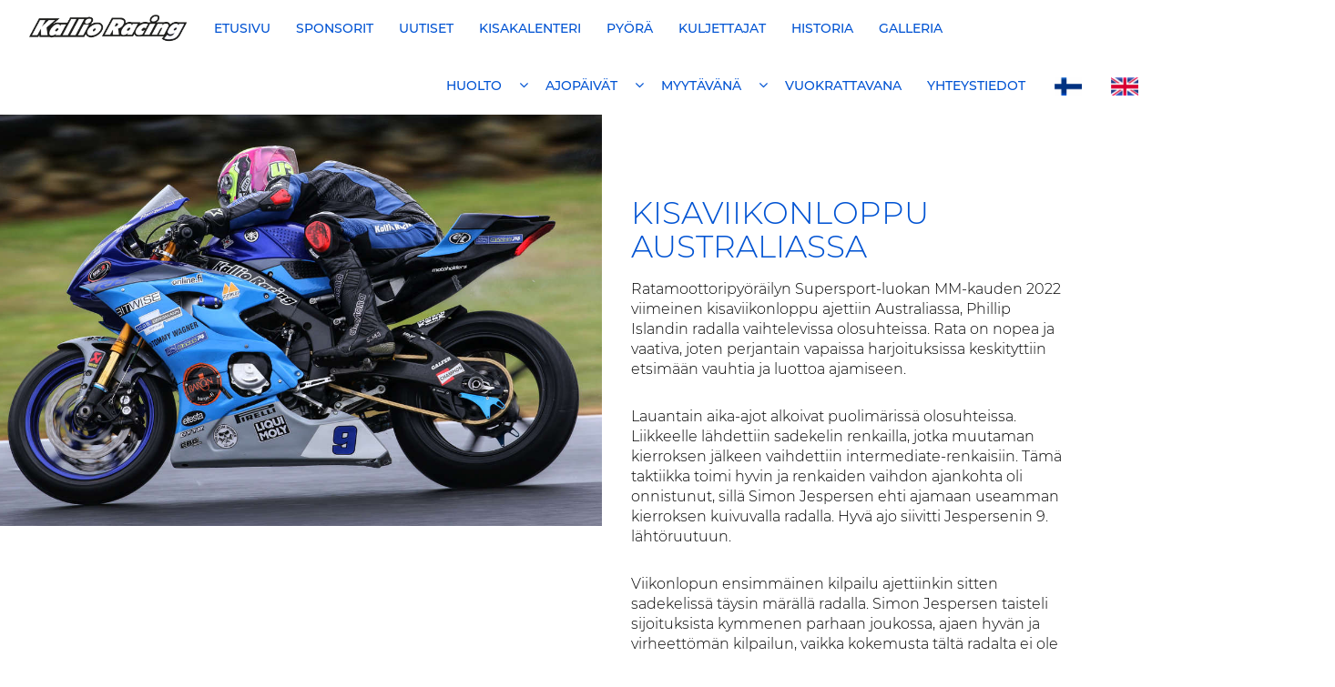

--- FILE ---
content_type: text/html;charset=utf-8
request_url: https://www.kallioracing.com/content/fi/20010/88087/MP%20Messut
body_size: 14327
content:
<!DOCTYPE html>
<html lang="fi">
  <head>
    <meta http-equiv="X-UA-Compatible" content="IE=edge">
    <meta name="viewport" content="width=device-width, initial-scale=1">

    <title>Kisaviikonloppu Australiassa  - Kallio Racing</title>
    
    <link rel="shortcut icon" href="/files/favicon/25413/favicon.ico">
    <link rel="apple-touch-icon" href="/files/generic_png/25414/apple%2Dtouch%2Dicon.png">

    <link href="/libtent/fi/10/569/Etusivun%20rullaavat%20kuvat%20CSS.css" rel="stylesheet">
    <link href="/libtent/fi/10/575/Kuvagalleria%20tyyppia%20A.css" rel="stylesheet">
    <link href="/content/fi/45/21190/Tyylitiedosto.css" rel="stylesheet">
    <script type="text/javascript" src="/libtent/fi/13/407/Popup%2Dilmoituksen%20javascriptit.js"></script>
    <script type="text/javascript" src="/content/fi/56/21191/sivusto.js"></script>
  </head>
  
  
  <body>
  <div id="alert-wrapper"></div>
  <div id="menu-container">
  <div class="container">
    <div class="row">
      <div class="col-xs-12">
        <div class="logo"><a href="/content/fi/1/21188/Etusivu.html"><img src="/files/generic_png/20502/kallio%2Dracing%2Dlogo.png"></a></div>
    
        <ul id="main-menu">
          <li class=""><a href="/content/fi/1/21188/Etusivu.html">Etusivu</a></li><li class=""><a href="/content/fi/2/21201/Sponsorit.html">Sponsorit</a></li><li class=""><a href="/content/fi/2/21280/Uutiset.html">Uutiset</a></li><li class=""><a href="/content/fi/2/21210/Kisakalenteri.html">Kisakalenteri</a></li><li class=""><a href="/content/fi/1/21189/Py%C3%B6r%C3%A4.html">Pyörä</a></li><li class=""><a href="/content/fi/1/21209/Kuljettajat.html">Kuljettajat</a></li><li class=""><a href="/content/fi/1/31264/Historia.html">Historia</a></li><li class=""><a href="/content/fi/2/21374/Galleria.html">Galleria</a></li>
        </ul>
        
        <ul id="main-menu-right">
    
          <li class=""><a href="/content/fi/20004/20056/Huolto.html">Huolto</a><span class="subArrow" onclick="load_content('sub-menu-container','/content/fi/44/20056/21286/21286.html?float=right');"><i class="fa fa-angle-down" aria-hidden="true"></i></span></li><li class=""><a href="/content/fi/20004/20057/Ajop%C3%A4iv%C3%A4t.html">Ajopäivät</a><span class="subArrow" onclick="load_content('sub-menu-container','/content/fi/44/20057/21286/21286.html?float=right');"><i class="fa fa-angle-down" aria-hidden="true"></i></span></li><li class=""><a href="/content/fi/20003/20058/Myyt%C3%A4v%C3%A4n%C3%A4.html">Myytävänä</a><span class="subArrow" onclick="load_content('sub-menu-container','/content/fi/44/20058/21286/21286.html?float=right');"><i class="fa fa-angle-down" aria-hidden="true"></i></span></li><li class=""><a href="/content/fi/20003/20059/Vuokrattavana.html">Vuokrattavana</a></li><li class=""><a href="/content/fi/20004/20060/Yhteystiedot.html">Yhteystiedot</a></li>
    
          <li><a href="/content/fi/1/21188/Etusivu.html"><img src="/files/generic_png/23385/fi.png"></a></li>
          <li><a href="/content/en/1/21188/Home.html"><img src="/files/generic_png/23384/en.png"></a></li>
    
    	  </ul>

    	</div>
    </div>
  </div>
  
<div id="sub-menu-container">

</div>
  
  </div>
</div>          



<div id="content" class="section">
  <div class="container">
  
    <div class="row animate-text hidden-text">
    
      <div class="col-lg-7 col-md-7 col-sm-6 col-xs-12 atmos-left"><img src="/files/jpeg_news/94152/22phWSS09-5611.jpeg"></div>      

    
      <div class="col-lg-5 col-md-5 col-sm-6 col-xs-12">
      
      <h1>Kisaviikonloppu Australiassa </h1>

<p>Ratamoottoripy&ouml;r&auml;ilyn Supersport-luokan MM-kauden 2022 viimeinen kisaviikonloppu ajettiin Australiassa, Phillip Islandin radalla vaihtelevissa olosuhteissa. Rata on nopea ja vaativa, joten perjantain vapaissa harjoituksissa keskityttiin etsim&auml;&auml;n vauhtia ja luottoa ajamiseen.</p>
<p><br />Lauantain aika-ajot alkoivat puolim&auml;riss&auml; olosuhteissa. Liikkeelle l&auml;hdettiin sadekelin renkailla, jotka muutaman kierroksen j&auml;lkeen vaihdettiin intermediate-renkaisiin. T&auml;m&auml; taktiikka toimi hyvin ja renkaiden vaihdon ajankohta oli onnistunut, sill&auml; Simon Jespersen ehti ajamaan useamman kierroksen kuivuvalla radalla. Hyv&auml; ajo siivitti Jespersenin 9. l&auml;ht&ouml;ruutuun.</p>
<p><br />Viikonlopun ensimm&auml;inen kilpailu ajettiinkin sitten sadekeliss&auml; t&auml;ysin m&auml;r&auml;ll&auml; radalla. Simon Jespersen taisteli sijoituksista kymmenen parhaan joukossa, ajaen hyv&auml;n ja virheett&ouml;m&auml;n kilpailun, vaikka kokemusta t&auml;lt&auml; radalta ei ole viel&auml; paljoa kertynyt. Maaliin Jespersen ajoi sijalle 9.</p>
<p><br />Sunnuntain warm upissa rata oli taas osittain m&auml;rk&auml;, mutta viikonlopun toiseen kilpailuun p&auml;&auml;stiin starttaamaan t&auml;ysin kuivalla radalla. Simon Jespersen otti hyv&auml;n startin, ja nousi heti ensimm&auml;isell&auml; kierroksella sijoituksen yl&ouml;sp&auml;in. K&auml;rkiryhm&auml; erottui muista jo aikaisessa vaiheessa, mutta kakkosryhm&auml; taisteli sijoista 8&ndash;15. Pitk&auml;n kilpailun aikana n&auml;htiin useita ohituksia, ja viel&auml; viimeisell&auml; kierroksellakin sijoitukset muuttuivat. Maaliviivan Simon Jespersen ylitti sijalla 14.</p>
<p>Vesa Kallio:<br />&rdquo;Simon pystyi hienosti taistelemaan sijoituksista kokeneempien kuskien kanssa, antamatta tuumaakaan periksi. H&auml;n ajoi ehj&auml;n viikonlopun, saavuttaen ensikertalaiselle hyv&auml;t sijoitukset. T&auml;ytyy muistaa, ett&auml; aiempina vuosina t&auml;&auml;ll&auml; on ajettu talvitestit alkuviikosta ennen ensimm&auml;ist&auml; kilpailua.&rdquo;</p>
<p><br />Simon Jerpersen:<br />&ldquo;Australian viikonloppu on nyt ajettu. Kaiken kaikkiaan se oli eritt&auml;in vaikea, mutta my&ouml;s opettavainen viikonloppu. Onnistuin ajamaan yhdeks&auml;nnelle sijalle sateisessa ensimm&auml;isess&auml; kisassa, ja 14. sijalle toisessa kisassa. Haluan kiitt&auml;&auml; tiimi&auml; heid&auml;n uskomattoman hyv&auml;st&auml; ty&ouml;st&auml;&auml;n ja siit&auml;, ett&auml; he aina tukevat minua 100 prosenttisesti. On ollut ilo ty&ouml;skennell&auml; heid&auml;n kanssaan ja haluan kiitt&auml;&auml; heit&auml; siit&auml;, ett&auml; he ovat uskoneet minuun, sek&auml; kaikista vinkeist&auml; ja kikoista, joita olen oppinut joka p&auml;iv&auml;. Perjantaina minulla oli paljon vaikeuksia, mutta onnistuin parantamaan omaa ajamistani viikonlopun aikana tiimilt&auml; saamani avun ansiosta. Olen todella motivoitunut ja iloinen siit&auml;, ett&auml; minulla on ollut niin hyvi&auml; ihmisi&auml; ymp&auml;rill&auml;ni kertomassa, miten voin kehitty&auml;.&rdquo;</p>
<p><br />Kausi 2022 on nyt taputeltu, ja on aika suunnata katseet tulevaisuuteen. Koko Kallio Racingin tiimi haluaa kiitt&auml;&auml; kaikkia mukana olleita kuljettajia, mekaanikkoja, yhteisty&ouml;kumppaneita ja seuraajia t&auml;st&auml; kaudesta. Kiitos ja kumarrus!</p>
<p><br />Kilpailun tulokset<br />Lauantai:<br /><a href="https://resources.worldsbk.com/files/results/2022/AUS/SSP/001/CLA/Results.pdf?version=b908048205075099705dadbb33b3f19d&amp;_ga=2.221416920.1985308421.1669207830-501167247.1669207813">https://resources.worldsbk.com/files/results/2022/AUS/SSP/001/CLA/Results.pdf?version=b908048205075099705dadbb33b3f19d&amp;_ga=2.221416920.1985308421.1669207830-501167247.1669207813</a></p>
<p><br />Sunnuntai:<br /><a href="https://resources.worldsbk.com/files/results/2022/AUS/SSP/002/CLA/Results.pdf?version=3f254ea62985e67d70d5751fd79112ed&amp;_ga=2.57787242.1985308421.1669207830-501167247.1669207813">https://resources.worldsbk.com/files/results/2022/AUS/SSP/002/CLA/Results.pdf?version=3f254ea62985e67d70d5751fd79112ed&amp;_ga=2.57787242.1985308421.1669207830-501167247.1669207813</a></p>
<p><br />MM-pistetilanne:<br /><a href="https://resources.worldsbk.com/files/results/2022/AUS/SSP/002/STD/ChampionshipStandings.pdf?version=67e649219847fb6e7ff3ae98ae3ca54c&amp;_ga=2.57787242.1985308421.1669207830-501167247.1669207813">https://resources.worldsbk.com/files/results/2022/AUS/SSP/002/STD/ChampionshipStandings.pdf?version=67e649219847fb6e7ff3ae98ae3ca54c&amp;_ga=2.57787242.1985308421.1669207830-501167247.1669207813</a></p>
<p><br />Teksti: Kallio Racing<br />Kuvat: sp8images</p><hr>
<p><a href="/content/fi/2/21280/Uutiset.html">&laquo; Takaisin Uutisiin</a></p>
      </div>
    </div>
  </div>
</div><div id="sponsor-content" class="section">
<div class="sponsor-divider animate-text hidden-text"></div><div id="sponsor-holder"><div id="sponsor-row-0" class="row sponsor-row showing"><div class="sponsor sponsor-lvl-1"><a href="https://baron.fi/" target="_blank"><img src="/files/company_logo/23317/Baron%20logo.png" alt="Baron"></a></div><div class="sponsor sponsor-lvl-1"><a href="https://www.gearpro.fi/" target="_blank"><img src="/files/company_logo/94669/GearPro1.png" alt="GEARPRO"></a></div><div class="sponsor sponsor-lvl-1"><a href="https://bitwise.fi/" target="_blank"><img src="/files/company_logo/91865/bitwise%5Flogo.png" alt="BITWISE"></a></div></div><div id="sponsor-row-1" class="row sponsor-row "><div class="sponsor sponsor-lvl-2"><a href="https://www.imatrankone.fi/" target="_blank"><img src="/files/company_logo/23473/Imatran%20kone%2Dnega.png" alt="Imatran Kone"></a></div><div class="sponsor sponsor-lvl-2"><a href="https://www.alastarocircuit.fi/web/" target="_blank"><img src="/files/company_logo/94234/Alastaro%20Circuit%20UUSI%20logo1.png" alt="Alastaro Circuit"></a></div><div class="sponsor sponsor-lvl-2"><a href="TM CUSTOM WORKS" target="_blank"><img src="/files/company_logo/92523/TM-Custom-Works-logo%5B6632%5D.png" alt="TM CUSTOM WORKS"></a></div><div class="sponsor sponsor-lvl-2"><a href="4SR" target="_blank"><img src="/files/company_logo/93728/4sr_white%20logo%20only.png" alt="4SR"></a></div><div class="sponsor sponsor-lvl-2"><a href="https://www.online.fi/content/fi/11501/159644/Etusivu.html" target="_blank"><img src="/files/company_logo/23326/online%2Dfi%2Dlogo.png" alt="Online Solution"></a></div><div class="sponsor sponsor-lvl-2"><img src="/files/company_logo/94388/Bridgestone.png" alt="Bridgestone"></div><div class="sponsor sponsor-lvl-2"><a href="https://www.bst-moto.com/" target="_blank"><img src="/files/company_logo/92513/BST%20Bolts%20Logo%20on%20white%20background.png" alt="BST-BOLT"></a></div><div class="sponsor sponsor-lvl-2"><a href="Akrapovic" target="_blank"><img src="/files/company_logo/23467/Akrapovic%5FLogo.png" alt="Akrapovic"></a></div></div><div id="sponsor-row-2" class="row sponsor-row "><div class="sponsor sponsor-lvl-3"><a href="MWR" target="_blank"><img src="/files/company_logo/23524/MWR.png" alt="MWR"></a></div><div class="sponsor sponsor-lvl-3"><a href="Champion" target="_blank"><img src="/files/company_logo/23353/champion.png" alt="Champion"></a></div><div class="sponsor sponsor-lvl-3"><a href="Etesta" target="_blank"><img src="/files/company_logo/49288/etesta%2Dlogo.png" alt="Etesta"></a></div><div class="sponsor sponsor-lvl-3"><a href="H20" target="_blank"><img src="/files/company_logo/23512/H2O.png" alt="H20"></a></div><div class="sponsor sponsor-lvl-3"><a href="https://www.gbracing.eu/" target="_blank"><img src="/files/company_logo/93720/GBRacing%20World%20Class_VerBlk.png" alt="GBRacing"></a></div><div class="sponsor sponsor-lvl-3"><a href="Motoholders" target="_blank"><img src="/files/company_logo/23518/Motoholders.png" alt="Motoholders"></a></div><div class="sponsor sponsor-lvl-3"><a href="M-Data" target="_blank"><img src="/files/company_logo/23515/M%2DData.png" alt="M-Data"></a></div><div class="sponsor sponsor-lvl-3"><a href="Robbymoto" target="_blank"><img src="/files/company_logo/23539/rme%5Frobbymoto.png" alt="Robbymoto"></a></div><div class="sponsor sponsor-lvl-3"><a href="MP Messut" target="_blank"><img src="/files/company_logo/23521/MP%5Flogo.png" alt="MP Messut"></a></div><div class="sponsor sponsor-lvl-3"><a href="JP Apu" target="_blank"><img src="/files/company_logo/25869/jp%2Dapu%2Dwhite.png" alt="JP Apu"></a></div><div class="sponsor sponsor-lvl-3"><a href="Vihdin Autotalo Oy" target="_blank"><img src="/files/company_logo/25863/vihdin%5Fautotalo.png" alt="Vihdin Autotalo Oy"></a></div><div class="sponsor sponsor-lvl-3"><a href="Capit" target="_blank"><img src="/files/company_logo/92052/Capit.png" alt="Capit"></a></div><div class="sponsor sponsor-lvl-3"><a href="https://www.jrtools.fi/" target="_blank"><img src="/files/company_logo/94378/JR-TOOLS.png" alt="JR-TOOLS OY"></a></div><div class="sponsor sponsor-lvl-3"><img src="/files/company_logo/94435/Ferodo%20muokattu.png" alt="Ferodo"></div></div></div><div class="sponsor-divider animate-text hidden-text"></div>
  <div class="row animate-text hidden-text"><div class="col-xs-12 text-center"><a href="/content/fi/2/21201/Yhtestyökumppanit.html" class="btn">Katso kaikki sponsorimme</a></div></div>
  <div class="sponsor-divider animate-text hidden-text"></div>
</div><div id="footer">
 <div class="container">
  <div class="row animate-text hidden-text">
  
    <div class="col-xs-12 text-center">
  		<h2>Yhteystiedot</h2>
  		<p>Kallio Racing<br>
  		Myllykatu 10<br>
  		37600 Valkeakoski<br>
  		FINLAND<br>
  		<a href="mailto:info@kallioracing.com">info@kallioracing.com</a></p>
  		
  		<p class="some-links">
  		  <a href="https://www.facebook.com/kallioracing/" target="_blank"><i class="fa fa-facebook-official" aria-hidden="true"></i></a>
  		  <a href="https://www.instagram.com/kallioracingteam/" target="_blank"><i class="fa fa-instagram" aria-hidden="true"></i></a>
  		  <a href="https://www.youtube.com/user/KallioRacing" target="_blank"><i class="fa fa-youtube-play" aria-hidden="true"></i></a>
  		</p>
  	<div>
    
  </div>
 </div>  
</div>
  
<div id="copyright">
 <div class="container">
	<div class="row animate-text hidden-text">
		<div class="col-xs-12 text-center">
			<p>Nopeuden ja turvallisuuden takaa <a href="/webstage/" rel="nofollow" title="Dec 30 2025" onClick="javascript: var w=window.open('/webstage/','webstage','height=740,width=840,scrollbars=yes,resizable=yes,titlebar=no'); w.focus(); return false;">webStage</a>&nbsp;-&nbsp;Teknologia & Design &copy; <a title="Online Solutions Oy" href="https://www.online.fi/" target="_blank">online.fi</a></p>
		</div>
	</div>
  </div>  
</div></body>
</html>

--- FILE ---
content_type: text/css
request_url: https://www.kallioracing.com/libtent/fi/10/575/Kuvagalleria%20tyyppia%20A.css
body_size: 8148
content:
/***********************************************************************************
* Gallery
***********************************************************************************/
#gallery-images-navigate-left,
#gallery-images-navigate-right {
  z-index: 500;
  font-size: 5em;
  color: #fff;
}

#preview-close {
  cursor: pointer;
  display: inline;
  vertical-align: middle;
  padding: 1em;
}
#preview-close img {
  max-width: 25px;
}

#preview-img-count, #preview-title {
  color:#FFF;
  font-weight: 800;
}

#gallery-preview-wrapper {
  display: none;
  position: fixed;
  top: 0; bottom: 0;
  left: 0; right: 0;
  z-index: 1000;
}

.close-icon {
  width: 12%;
  display: inline-block;
}

.anim-trans, body {
  -webkit-transition: left 300ms ease-in-out, top 300ms ease-in-out, opacity 300ms ease-in-out, transform 300ms ease-in-out; 
  -moz-transition: left 300ms ease-in-out, top 300ms ease-in-out, opacity 300ms ease-in-out, transform 300ms ease-in-out; 
  -ms-transition: left 300ms ease-in-out, top 300ms ease-in-out, opacity 300ms ease-in-out, transform 300ms ease-in-out; 
  -o-transition: left 300ms ease-in-out, top 300ms ease-in-out, opacity 300ms ease-in-out, transform 300ms ease-in-out; 
  transition: left 300ms ease-in-out, top 300ms ease-in-out, opacity 300ms ease-in-out, transform 300ms ease-in-out; 
}

.anim-trans-arrows {
  -webkit-transition: left 300ms ease-in-out, top 300ms ease-in-out, opacity 300ms ease-in-out, box-shadow 300ms ease-in-out; 
  -moz-transition: left 300ms ease-in-out, top 300ms ease-in-out, opacity 300ms ease-in-out, box-shadow 300ms ease-in-out; 
  -ms-transition: left 300ms ease-in-out, top 300ms ease-in-out, opacity 300ms ease-in-out, box-shadow 300ms ease-in-out; 
  -o-transition: left 300ms ease-in-out, top 300ms ease-in-out, opacity 300ms ease-in-out, box-shadow 300ms ease-in-out; 
  transition: left 300ms ease-in-out, top 300ms ease-in-out, opacity 300ms ease-in-out, box-shadow 300ms ease-in-out; 
}

#img-wrapper, #big-gallery-image #img-wrapper > img,
#img-wrapper, #big-gallery-image #img-wrapper > video {
  -webkit-transition: all 300ms ease-in-out; 
  -moz-transition: all 300ms ease-in-out; 
  -ms-transition: all 300ms ease-in-out; 
  -o-transition: all 300ms ease-in-out; 
  transition: all 300ms ease-in-out; 
}

.toTopLeft {
  top: -25px;
  left: -50px;
}

.toZero {
  top: 0;
  left: 0;
}

.hide {
  opacity: 0;
}

.show {
  opacity: 1;
}

.gallery-thumb-title {
  position: absolute;
  top: 0;
  left: 0; right: 0;
  padding: 0.5em;
  background: rgba(0,0,0,0.65);
  border-bottom: rgba(255,57,44,1) 5px solid;
}

.gallery-thumb-photographer {
  position: absolute;
  bottom: 0;
  left: 0;
  right: 0;
  padding: 0.5em;
  font-size: 0.8em;
  margin: 0;
  background: rgba(0,0,0,0.65);
}


.trans-left {
  -webkit-transform: translateX(-100vw);
  -moz-transform: translateX(-100vw);
  -ms-transform: translateX(-100vw);
  -o-transform: translateX(-100vw);
  transform: translateX(-100vw);
}

.trans-right {
  -webkit-transform: translateX(100vw);
  -moz-transform: translateX(100vw);
  -ms-transform: translateX(100vw);
  -o-transform: translateX(100vw);
  transform: translateX(100vw);
}
#big-gallery-image {
position: fixed; 
top: -50%; 
left: -50%; 
width: 200%; 
height: 200%;
z-index: 15000;
visibility:hidden;
opacity:0;
transition:opacity 0.2s linear;
}

#img-wrapper {
  /*background: #000;*/
  background: rgba(0,0,0,0.90);
}

#big-gallery-image > #img-wrapper > img,
#big-gallery-image > #img-wrapper > video {
  position: absolute; 
  top: 0; 
  left: 0; 
  right: 0; 
  bottom: 0; 
  margin: auto; 
  max-width: 100%;
  max-height: 100%;
  min-width: 0;
  min-height: 0;
  width: auto;
  height: auto;
  overflow: hidden;
}
#big-gallery-image > #img-wrapper > video {
  max-width: 75%;
  max-height: calc(100% - 50px);
}

#img-wrapper {
  position: absolute;
  top: 25%; 
  left: 25%; 
  right: 25%; 
  bottom: 25%; 
  overflow: hidden;
}

.gallery-image-wrapper {
border:1px solid rgba(255,255,255,0.4);
margin-bottom:10px;
margin-right: 10px;
float: left;
height: 9.5em;
height: 12.5em;
/*height: 12vw;*/
width: 16em;
width: 20em;
overflow: hidden;
background: rgba(0,0,0,0.25);
}

.gallery-image-wrapper.act {
border:rgba(255,57,44,1) 1px solid;
}

.gallery-image-wrapper img {
width:100%;
}

#gallery-images-navigate-left {
  position:absolute;
  left: 25%;
  top: 25%;
  bottom: 25%;
  width: 5%;
  cursor: pointer;
}
#gallery-images-navigate-left span {
  position:absolute;
  top:calc(50% - 40px);
  left: 0;
  padding: 30px;
}

#gallery-images-navigate-left img {
  height: 4.5em;
  position:absolute;
  left: 1.25em;
  top: calc(50% - 2.25em);
  background:rgba(0,0,0,0.25);
  padding: 1em;
}

#gallery-images-navigate-right {
  position:absolute;
  right: 25%;
  top:25%;
  bottom: 25%;
  width: 5%;
  cursor: pointer;
}
#gallery-images-navigate-right span {
  position:absolute;
  top:calc(50% - 40px);
  right: 0;
  padding: 30px;
}

#gallery-images-navigate-right img {
  height: 4.5em;
  position: absolute;
  right: 1.25em;
  top: calc(50% - 2.25em);
  background:rgba(0,0,0,0.25);
  padding: 1em;
}

#gallery-view-full-image a {
background:rgba(0,0,0,0.25);
border-bottom:rgba(255,57,44,1) 1px solid;
display:inline-block;
padding:0.25em 0.5em;
text-decoration:none;
}

.gallery-img-wrapper {
  clear: both;
}
#img-wrapper, #img-wrapper *,
#gallery-images-navigate-left, #gallery-images-navigate-left *,
#gallery-images-navigate-right, #gallery-images-navigate-left * {
  -webkit-user-select: none; 
  -moz-user-select: none;     
  -ms-user-select: none;      
  user-select: none;
}

#preview-info {
  position: absolute;
  top: 25%;
  left: 25%;
  right: 25%; 
}

#preview-info p {
  position: absolute;
  top: 0;
  padding: 1em;
  z-index: 1000;
}

#preview-info p.left, #preview-info-2 p.left {
  left: 0;
  text-align: left;  
  margin: 0;
}

#preview-info p.right, #preview-info-2 p.right {
  padding: 1em 0 0 0;
  right: 0;
  text-align: right;
}

#preview-info-2 p.left {
  float: left;
}

#preview-info-2 p.right {
  padding: 1em;
  margin: 0;
  right: 0;
  float: right;
}

#preview-info a,
#preview-info a:hover,
#preview-info a:focus,
#preview-info-2 a,
#preview-info-2 a:hover,
#preview-info-2 a:focus {
  text-decoration: none !important;
  color: #fff;
  outline: 0!important;
  border-bottom: 0px!important;
}

#preview-info-2 {
  position: absolute;
  bottom: 25%;
  left: 25%;
  right: 25%;
  clear: both;
  z-index: 1000;
}


#preview-info-2 p {
  padding: 1em;
  z-index: 1000;
}

@media (max-width: 560px) {
  #preview-info-2 p.left, #preview-info-2 p.right {
    float: none;
    text-align: center;
  }
}

@media (min-width: 1280px) { 

  #gallery-images-navigate-left img, 
  #gallery-images-navigate-right img {
    transition: transform 300ms ease-in-out;
  } 
  
  #gallery-images-navigate-left:hover img {
    transform: translateX(-1.25em);
  
  }
  
  #gallery-images-navigate-right:hover img {
    transform: translateX(1.25em);
  }
  
}
@media (max-width: 640px) {
  .gallery-image-wrapper {
    width: calc(100% / 2 - 15px);
    height: 0;
    padding-bottom: calc(56.25% / 2);
    margin: 0 5px 10px 5px;
  }
}

@media (max-width: 400px) {
  .gallery-image-wrapper {
    width: calc(100% - 15px);
    height: 0;
    padding-bottom: calc(56.25%);
    margin: 0 5px 10px 5px;
  }
  .gallery-image-wrapper a {
    transition: color 0.25s ease-in-out;
  }
  
  .preview-close {
    text-decoration: none;
    color: #fff;
  }
}

#img-list {
margin: 2em -7.5px 0;
}

#img-list a {
border:0;
display:block;
position:relative;
width: auto;
float: left;
margin: 0 5px 5px 0;
padding: 0;
}

#img-list a img {
display:block;
float: left;
max-width: 100%;
}

#img-list a:hover {
border:0;
}

#img-list a:after {
background:rgba(0,0,0,0.15);
content:"";
display:block;
position:absolute;
top:0;
right:0;
bottom:0;
left:0;
-webkit-transition: background 300ms ease-in-out;
-moz-transition: background 300ms ease-in-out;
-ms-transition: background 300ms ease-in-out;
-o-transition: background 300ms ease-in-out;
transition: background 300ms ease-in-out;
}

#img-list a:hover:after {
background:rgba(0,0,0,0);
}

--- FILE ---
content_type: text/javascript
request_url: https://www.kallioracing.com/content/fi/56/21191/sivusto.js
body_size: 10637
content:
function openMobile(){
  document.getElementById("mobile-menu-wrapper").classList.add('open');
}
function closeMobile(){
  document.getElementById("mobile-menu-wrapper").classList.remove('open');
}

function toggle_class(div_id, div_class) {
  if( document.getElementById(div_id).classList.contains(div_class) ){
    document.getElementById(div_id).classList.remove(div_class);
  } else {
    document.getElementById(div_id).classList.add(div_class);
  }
}

function subArrowClick(t) {  
  /* show the clicked submenu */
  if (t.nextSibling.classList.contains('sub-open')) {
	t.nextSibling.classList.remove('sub-open');
  } else {
	t.nextSibling.classList.add('sub-open');

  if (document.getElementById("ajax-submenu") !== null) {
    if (document.getElementById("ajax-submenu").innerHTML === '') {
		  load_content('ajax-submenu','/content/en/44/21323/21250/21250.html');
    }
	}

 	if (document.getElementsByClassName("sub-menu-section") !== null) {
		equalHeight(true, 'sub-menu-section', 991);
	}
	
  }
}

function load_content(ext_id, url) {

  document.getElementById(ext_id).innerHTML="<img style='height: 2em; width: 2em; background: #fff;margin 0 auto;' src='/files/generic_gif/23450/ajax%5Floader.gif'>";

  var xmlhttp = new XMLHttpRequest();
  xmlhttp.onreadystatechange = function() {
    
    if (xmlhttp.readyState === 4) {

      if (xmlhttp.status === 200) {
        document.getElementById(ext_id).innerHTML = this.responseText;
        animateHTML();
        
      } else {
        alert("Sisällön lataus epäonnistui. Yritä hetken päästä uudelleen.");
      
      }

    }
    
  	
	}

	xmlhttp.open("GET", url, true);
	xmlhttp.send();

	return false;
}

document.addEventListener("DOMContentLoaded", function(event) {
	animateHTML();
  
  if (document.getElementById("slider-container") !== null) {
    processAutoheight("slideimg_0", "slider-container");
	}  

  if (document.getElementsByClassName("race-box") !== null) {
  	equalHeight(true, 'race-box', 767);
	}
	
  if (document.getElementById("img-list") !== null) {
    initGallery();
  }
  
  if(document.getElementsByClassName("instadate") !== null) {  

    var dates= document.getElementsByClassName("instadate");
    for(var i = 0; i < dates.length; i++)
    {
       var singleDate = dates[i].innerText;
       dates[i].innerText = timeSince(singleDate*1000);
    }


	  images = document.querySelectorAll('img'); 

	  for (cnt = 0; cnt < images.length; cnt++) {
		  /*Piilotetaan rikkinäiset*/
		  images[cnt].onerror = function(){this.style.display='none';};
		  
		  /* Kutsutaan gridia, kun viimeinen kuva on latautunut */
		  images[cnt].onload = function(){
				checkWidth();
		  };
		  
	  }
	  
	  //checkWidth();
	}
  
});
window.onresize = function(event) {
	animateHTML(); 

  if (document.getElementById("slider-container") !== null) {
    processAutoheight("slideimg_0", "slider-container");
  }  

  if (document.getElementsByClassName("race-box") !== null) {
		equalHeight(true, 'race-box', 767);
	}

  if(document.getElementById('social-feed') !== null) {
  checkWidth();
  }

}

window.onscroll = function(event) {
  animateHTML();  
};


function processAutoheight(slide_img, slide_container) {
  if (document.getElementById(slide_img)) {
	var slide_height=document.getElementById(slide_img).clientHeight;
  } else {
	var sliderheight = 409;
  }

  var sliderheight = slide_height;
  
  sliderheight--;
  
  document.getElementById(slide_container).style.height = sliderheight + 'px';
}

function animateHTML() {

  var elems = document.getElementsByClassName('animate-text');
  var windowHeight = window.innerHeight;

  for (var i = 0; i < elems.length; i++) {
    var posFromTop = elems[i].getBoundingClientRect().top
    if (posFromTop - windowHeight <= 0) {
      elems[i].className = elems[i].className.replace('hidden-text', 'fade-in-text');
    }
  }

}

function equalHeight(resize, same, minw) {
  if (window.innerWidth > minw) { 
    var elements = document.getElementsByClassName(same),
        allHeights = [],
        i = 0;
    if(resize === true){
      for(i = 0; i < elements.length; i++){
        elements[i].style.height = 'auto';
        //console.log(elements[i].style.height + elements[i].clientHeight);
      }
    }
    for(i = 0; i < elements.length; i++){
      var elementHeight = elements[i].clientHeight;
      allHeights.push(elementHeight);
    }
    for(i = 0; i < elements.length; i++){
      elements[i].style.height = Math.max.apply( Math, allHeights) + 'px';
      if(resize === false){
        elements[i].className = elements[i].className + " show";
      }
    }
  } else {
    var elements = document.getElementsByClassName(same);
    for(i = 0; i < elements.length; i++){
      elements[i].style.height = 'auto';
    }
  }
  
}

/***********************************************************************************
* Social Media
***********************************************************************************/

/* Muuta pvm */
function timeSince(date1) {

  var seconds = Math.floor((new Date() - date1) / 1000);

  var interval = Math.floor(seconds / 31536000);
  if (interval > 1) {
    return interval + " years ago";
  }
  interval = Math.floor(seconds / 2592000);
  if (interval > 1) {
    return interval + " months ago";
  }
  interval = Math.floor(seconds / 86400);
  if (interval > 1) {
    return interval + " days ago";
  }
  interval = Math.floor(seconds / 3600);
  if (interval > 1) {
    return interval + " hours ago";
  }
  interval = Math.floor(seconds / 60);
  if (interval > 1) {
    return interval + " minutes ago";
  }
  return Math.floor(seconds) + " seconds ago";
}

/* Tarkasta koko -> kutsu gridia ja lÃ¤hetÃ¤ palstojen mÃ¤Ã¤rÃ¤ */
function checkWidth() {

  if (window.innerWidth > 768) { newGrid(2); }
  else { newGrid(1); }         

}

/* Oikea grid järjestys */
function newGrid(colcnt) {

  var COL_COUNT = colcnt;
  var col_heights = []; 
  var container = document.getElementById('social-feed');
  var someElements = document.getElementsByClassName('social-container');

  
  for (var i = 0; i <= COL_COUNT; i++) {
    col_heights.push(0);
  }
  
  for(var k = 0; k < someElements.length; k++)
  {
    var order = (k+ 1) % COL_COUNT || COL_COUNT;
    someElements[k].style.order = order;
    col_heights[order] += parseFloat(someElements[k].offsetHeight);
  }
  
  var highest = Math.max.apply(Math, col_heights);
  container.style.height = (highest+2)+'px';

}

/***********************************************************************************
* Slideshow
***********************************************************************************/

var ws_slides = document.getElementsByClassName('slide');
var ws_bullets = document.getElementsByClassName('bullet');
var ws_current_slide = 0;

if (ws_slides !== null) {
  var ws_slideInterval = setInterval(ws_next_slide,5000);
}

function ws_next_slide() {
    ws_go_to_slide(ws_current_slide+1);
}

function ws_previous_slide() {
    ws_go_to_slide(ws_current_slide-1);
}

function ws_go_to_slide(n) {
  if (ws_slides[ws_current_slide] !== undefined) {

    ws_slides[ws_current_slide].className = 'slide';
    ws_bullets[ws_current_slide].className = 'bullet';
    
    // pause video if needed
    var ws_slide_video = ws_slides[ws_current_slide].getElementsByTagName('video');
    if (ws_slide_video.length > 0) {
      ws_slide_video[0].pause();
    }
    
    ws_current_slide = (n+ws_slides.length)%ws_slides.length;
    
    ws_slides[ws_current_slide].className = 'slide showing';
    ws_bullets[ws_current_slide].className = 'bullet act';
    
    ws_current_slide_url = ws_slides[ws_current_slide].getAttribute('data-url');

    if (ws_slides[ws_current_slide].innerHTML === "") {
      //stop slideshow so the content may load
      ws_stop_slideshow();
      ws_slide_create_img(ws_current_slide, ws_current_slide_url);
      
    }

    // play video if needed
    var ws_slide_video = ws_slides[ws_current_slide].getElementsByTagName('video');
    
    if (ws_slide_video.length > 0) {
      ws_slide_video[0].play();
      //init slideInterval for video duration
      ws_stop_slideshow();
      
      ws_slide_video[0].onended = function(e) {
          ws_play_slideshow();
          ws_next_slide();
      };
      
    }
	
  }
}


function ws_stop_slideshow() {
    clearInterval(ws_slideInterval);
}

function ws_pause_slideshow() {
    ws_stop_slideshow();
    ws_play_slideshow();
}

function ws_play_slideshow() {
    ws_slideInterval = setInterval(ws_next_slide,5000);
}

function ws_click_next() {
    ws_pause_slideshow();
    ws_next_slide();
};
function ws_click_previous() {
    ws_pause_slideshow();
    ws_previous_slide();
};

function ws_click_bullet(n) {
    ws_pause_slideshow();
    ws_go_to_slide(n);
};

function ws_slide_create_img(slide_no, url) { 
        
  var img = document.createElement("img");
   
  img.src = url;
  var src = document.getElementById('slide_' + slide_no);
   
  src.appendChild(img);

  ws_play_slideshow();

}

function ws_slide_load(slide_no, url) {

  var tab_load_xhttp = new XMLHttpRequest();
	tab_load_xhttp.onreadystatechange = function() {
  
		if (this.readyState == 4) {
		  if (this.status == 200) {
        
        document.getElementById("slideimg_"+slide_no).src = this.responseText;
        console.log(this.responseText);
        //document.getElementById('slide_' + slide_no).innerHTML = this.responseText;
      
        ws_play_slideshow();
			
		  }
		}
		
	}

	tab_load_xhttp.open("GET", url, true);
	tab_load_xhttp.send();

	return false;
}

/***********************************************************************************
* Slideshow Sponsorit
***********************************************************************************/

var ws_sponsor_slides = document.getElementsByClassName('sponsor-row');
var ws_current_sponsor_slide = 0;

if (ws_sponsor_slides !== null) {
  var ws_sponsor_slide_interval = setInterval(ws_next_sponsor,5000);
}

function ws_next_sponsor() {
    ws_go_to_sponsor(ws_current_sponsor_slide+1);
}

function ws_go_to_sponsor(n) {

    ws_sponsor_slides[ws_current_sponsor_slide].className = 'row sponsor-row';
    
    ws_current_sponsor_slide = (n+ws_sponsor_slides.length)%ws_sponsor_slides.length;
    
    /*if (document.getElementById("sponsor-holder") !== null) {
      processAutoheight("sponsor-row-"+ws_current_sponsor_slide, "sponsor-holder");
    }
    console.log(document.getElementById("sponsor-row-"+ws_current_sponsor_slide).clientHeight);*/
    
    ws_sponsor_slides[ws_current_sponsor_slide].className = 'row sponsor-row showing';
	  
}

--- FILE ---
content_type: application/x-javascript
request_url: https://www.kallioracing.com/libtent/fi/13/407/Popup-ilmoituksen%20javascriptit.js
body_size: 11431
content:
function GetXmlHttpObj(handler) {
  var objXMLHttp = null;
  if (window.XMLHttpRequest) {
    objXMLHttp = new XMLHttpRequest();
  } else if (window.ActiveXObject) {
    objXMLHttp = new ActiveXObject('Microsoft.XMLHTTP');
  }
  if (objXMLHttp === null) {
    alert('Browser does not support HTTP Request');
  }
  return objXMLHttp;
}

function alert_populate() {
  xmlHttpAlertPopulate = GetXmlHttpObj();
  if (xmlHttpAlertPopulate === null) {
    return;
  }
  xmlHttpAlertPopulate.onreadystatechange = function() {
    if (xmlHttpAlertPopulate.readyState == 4 || xmlHttpAlertPopulate.readyState == 'complete') {
      document.getElementById('alert-wrapper').innerHTML = xmlHttpAlertPopulate.responseText;
      document.getElementById('alert-wrapper').className = 'popup-visible';
      setTimeout(alert_hide_ip_agent_change, 60000);
    }
  };
  xmlHttpAlertPopulate.open('GET', '/libtent/fi/4/153/Popup-ilmoituksen%20sis%C3%A4ll%C3%B6n%20generointi.html', true);
  xmlHttpAlertPopulate.send(null);
}

function alert_hide_ip_agent_change() {
  document.getElementById('alert-wrapper').className = '';

  setTimeout(function(){if (document.getElementById('alert-popup-ip')) {document.getElementById('alert-popup-ip').style.display = 'none';} if (document.getElementById('alert-popup-agent')) {document.getElementById('alert-popup-agent').style.display = 'none';} if (document.getElementById('alert-popup-login')) {document.getElementById('alert-popup-login').style.display = 'none';} if (document.getElementById('alert-popup-autosecured')) {document.getElementById('alert-popup-autosecured').style.display = 'none';} if (document.getElementById('alert-popup-secure')) {document.getElementById('alert-popup-secure').style.display = 'none';} document.getElementById('alert-wrapper').className = 'popup-visible'; alert_close();}, 500);
}

function alert_close() {
  var closeAlert = true;
  if (document.getElementById('alert-popup-checkscreenwidth')) {
    if (document.getElementById('alert-popup-checkscreenwidth').style.display === '') {
      closeAlert = false;
    }
  }
  if (document.getElementById('alert-popup-ip')) {
    if (document.getElementById('alert-popup-ip').style.display === '') {
      closeAlert = false;
    }
  }
  if (document.getElementById('alert-popup-agent')) {
    if (document.getElementById('alert-popup-agent').style.display === '') {
      closeAlert = false;
    }
  }
  if (document.getElementById('alert-popup-login')) {
    if (document.getElementById('alert-popup-login').style.display === '') {
      closeAlert = false;
    }
  }
  if (document.getElementById('alert-popup-autosecured')) {
    if (document.getElementById('alert-popup-autosecured').style.display === '') {
      closeAlert = false;
    }
  }
  if (document.getElementById('alert-popup-secure')) {
    if (document.getElementById('alert-popup-secure').style.display === '') {
      closeAlert = false;
    }
  }
  if (closeAlert === true) {
    document.getElementById('alert-wrapper').className = '';
    document.getElementById('alert-wrapper').innerHTML = '';
  }
}

function alert_clear_ip_change() {
  xmlHttpClearIpChange = GetXmlHttpObj();
  if (xmlHttpClearIpChange === null) {
    return;
  }
  xmlHttpClearIpChange.onreadystatechange = function() {
    if (xmlHttpClearIpChange.readyState == 4 || xmlHttpClearIpChange.readyState == 'complete') {
      document.getElementById('alert-wrapper').className = '';
      setTimeout(function(){document.getElementById('alert-popup-ip').style.display = 'none'; document.getElementById('alert-wrapper').className = 'popup-visible'; alert_close();}, 500);
    }
  };
  xmlHttpClearIpChange.open('GET', '/libtent/fi/4/154/IP-osoitteen%20muutosilmoituksen%20kuittaus%20%28SESSION_IP_CHANGE%20poistaminen%29.html', true);
  xmlHttpClearIpChange.send(null);
}

function alert_clear_agent_change() {
  xmlHttpClearAgentChange = GetXmlHttpObj();
  if (xmlHttpClearAgentChange === null) {
    return;
  }
  xmlHttpClearAgentChange.onreadystatechange = function() {
    if (xmlHttpClearAgentChange.readyState == 4 || xmlHttpClearAgentChange.readyState == 'complete') {
      document.getElementById('alert-wrapper').className = '';
      setTimeout(function(){document.getElementById('alert-popup-agent').style.display = 'none'; document.getElementById('alert-wrapper').className = 'popup-visible'; alert_close();}, 500);
    }
  };
  xmlHttpClearAgentChange.open('GET', '/libtent/fi/4/155/Selainversion%20muutosilmoituksen%20kuittaus%20%28SESSION_AGENT_CHANGE%20poistaminen%29.html', true);
  xmlHttpClearAgentChange.send(null);
}

function alert_clear_login_info() {
  xmlHttpClearLoginInfo = GetXmlHttpObj();
  if (xmlHttpClearLoginInfo === null) {
    return;
  }
  xmlHttpClearLoginInfo.onreadystatechange = function() {
    if (xmlHttpClearLoginInfo.readyState == 4 || xmlHttpClearLoginInfo.readyState == 'complete') {
      document.getElementById('alert-wrapper').className = '';
      setTimeout(function(){document.getElementById('alert-popup-login').style.display = 'none'; document.getElementById('alert-wrapper').className = 'popup-visible'; alert_close();}, 500);
    }
  };
  xmlHttpClearLoginInfo.open('GET', '/libtent/fi/4/156/Vahvan%20kirjautumisen%20kuittaus%20%28LOGIN_WITH_OTP%20poistaminen%29.html', true);
  xmlHttpClearLoginInfo.send(null);
}



function alert_clear_ip_changed(id) {
  xmlHttpClearIpChanged = GetXmlHttpObj();
  if (xmlHttpClearIpChanged === null) {
    return;
  }
  xmlHttpClearIpChanged.onreadystatechange = function() {
    if (xmlHttpClearIpChanged.readyState == 4 || xmlHttpClearIpChanged.readyState == 'complete') {
      document.getElementById('alert-wrapper').className = '';
      setTimeout(function(){document.getElementById('alert-popup-ip').style.display = 'none'; document.getElementById('alert-wrapper').className = 'popup-visible'; alert_close();}, 500);
    }
  };
  xmlHttpClearIpChanged.open('GET', '/libtent/fi/4/491/IP-osoitteen%20muutosilmoituksen%20kuittaus%20%28SESSION_IP_CHANGED%20poistaminen%29.html?id=' + id, true);
  xmlHttpClearIpChanged.send(null);
}

function alert_clear_agent_changed(id) {
  xmlHttpClearAgentChanged = GetXmlHttpObj();
  if (xmlHttpClearAgentChanged === null) {
    return;
  }
  xmlHttpClearAgentChanged.onreadystatechange = function() {
    if (xmlHttpClearAgentChanged.readyState == 4 || xmlHttpClearAgentChanged.readyState == 'complete') {
      document.getElementById('alert-wrapper').className = '';
      setTimeout(function(){document.getElementById('alert-popup-agent').style.display = 'none'; document.getElementById('alert-wrapper').className = 'popup-visible'; alert_close();}, 500);
    }
  };
  xmlHttpClearAgentChanged.open('GET', '/libtent/fi/4/492/Selainversion%20muutosilmoituksen%20kuittaus%20%28SESSION_AGENT_CHANGED%20poistaminen%29.html?id=' + id, true);
  xmlHttpClearAgentChanged.send(null);
}



function alert_clear_autosecured_info() {
  xmlHttpClearAutosecuredInfo = GetXmlHttpObj();
  if (xmlHttpClearAutosecuredInfo === null) {
    return;
  }
  xmlHttpClearAutosecuredInfo.onreadystatechange = function() {
    if (xmlHttpClearAutosecuredInfo.readyState == 4 || xmlHttpClearAutosecuredInfo.readyState == 'complete') {
      document.getElementById('alert-wrapper').className = '';
      setTimeout(function(){document.getElementById('alert-popup-autosecured').style.display = 'none'; document.getElementById('alert-wrapper').className = 'popup-visible'; alert_close();}, 500);
    }
  };
  if (document.getElementById('autosecured_hsts_cbx').checked == true) {
    xmlHttpClearAutosecuredInfo.open('GET', '/libtent/fi/4/499/Automaattisen%20suojauksen%20kuittaus%20%28SESSION_AUTO_SECURED%20poistaminen%29.html?hsts=on', true);
  } else {
    xmlHttpClearAutosecuredInfo.open('GET', '/libtent/fi/4/499/Automaattisen%20suojauksen%20kuittaus%20%28SESSION_AUTO_SECURED%20poistaminen%29.html', true);
  }
  xmlHttpClearAutosecuredInfo.send(null);
}



function autosecure(secure) {
  xmlHttpAutosecure = GetXmlHttpObj();
  if (xmlHttpAutosecure === null) {
    return;
  }
  xmlHttpAutosecure.onreadystatechange = function() {
    if (xmlHttpAutosecure.readyState == 4 || xmlHttpAutosecure.readyState == 'complete') {
      if (secure == 1) {
        document.location.replace('https://www.kallioracing.com/libtent/fi/9/793/SESSION_AUTO_SECURED-muuttujan%20asetus%20ja%20siirtyminen%20etusivulle.html?active_style_ext_id=0&https=true&redirect='+window.location.pathname);
      } else {
        document.getElementById('alert-wrapper').className = '';
        setTimeout(function(){document.getElementById('alert-popup-secure').style.display = 'none'; document.getElementById('alert-wrapper').className = 'popup-visible'; alert_close();}, 500);
      }
    }
  };
  if (secure == 1) {
    xmlHttpAutosecure.open('GET', 'https://www.kallioracing.com/libtent/fi/4/792/Automaattisen%20salaukseen%20siirtymisen%20kuittaus%20%28SHOW_SESSION_AUTO_SECURE%20poistaminen%29.html?https=true', true);
  } else {
    xmlHttpAutosecure.open('GET', '/libtent/fi/4/792/Automaattisen%20salaukseen%20siirtymisen%20kuittaus%20%28SHOW_SESSION_AUTO_SECURE%20poistaminen%29.html?https=false', true);
  }
  xmlHttpAutosecure.send(null);
}



function secauth_login_box_toggle(){
  var secauth_login_box = document.getElementById('secauth-login-box');
  if (secauth_login_box.classList.contains('open')) {
    secauth_login_box.classList.remove('open');
	} else {
		secauth_login_box.classList.add('open');
	}
}

// Tätä ilmeisesti käytetään vain sisällössä #-781/-5948 - Päätelaitteen valintalaatikko. Kopioin tämän sinne (ja nimeän uudelleen sisällön id:tä käyttäen), mutta jätän tämän vielä tähän jos tätä on jostain kumman syystä käytetty paikallisesti jossain sivustolla tms. -PetteriM/29.4.2024
function content_style_selection_screensize_toggle(class_name, display_value) {
  var elems = document.getElementsByClassName(class_name);

  for (var i = 0; i < elems.length; i++) {
    if (elems[i].getAttribute('style') === null) {
      elems[i].setAttribute('style', 'display:'+display_value+' !important');
    } else {
      elems[i].removeAttribute('style');
    }
  }
  
}


function set_style() {
  xmlHttpSetStyle = GetXmlHttpObj();
  if (xmlHttpSetStyle === null) {
    return;
  }
  xmlHttpSetStyle.onreadystatechange = function() {
    if (xmlHttpSetStyle.readyState == 4 || xmlHttpSetStyle.readyState == 'complete') {
      location.reload(true);
    }
  };

  var myWidth = 0;
  if (typeof(window.innerWidth) == 'number') {
    // Non-IE
    myWidth = window.innerWidth;
  } else if (document.documentElement && (document.documentElement.clientWidth || document.documentElement.clientHeight)) {
    // IE 6+ in 'standards compliant mode'
    myWidth = document.documentElement.clientWidth;
  } else if (document.body && (document.body.clientWidth || document.body.clientHeight)) {
    // IE 4 compatible
    myWidth = document.body.clientWidth;
  }
  if (myWidth > 1920) {
    var style_id=6;
  }
  if (myWidth <= 1920 && myWidth > 1280) {
    var style_id=5;
  }
  if (myWidth <= 1280 && myWidth > 1024) {
    var style_id=4;
  }
  if (myWidth <= 1024 && myWidth > 360) {
    var style_id=3;
  }
  if (myWidth <= 360) {
    var style_id=2;
  }

  xmlHttpSetStyle.open('GET', '/libtent/fi/9/791/style_set_ext_id-muuttujan%20asettaja%20popup-ilmoituksesta.html?style_id=' + style_id, true);
  xmlHttpSetStyle.send(null);
}
